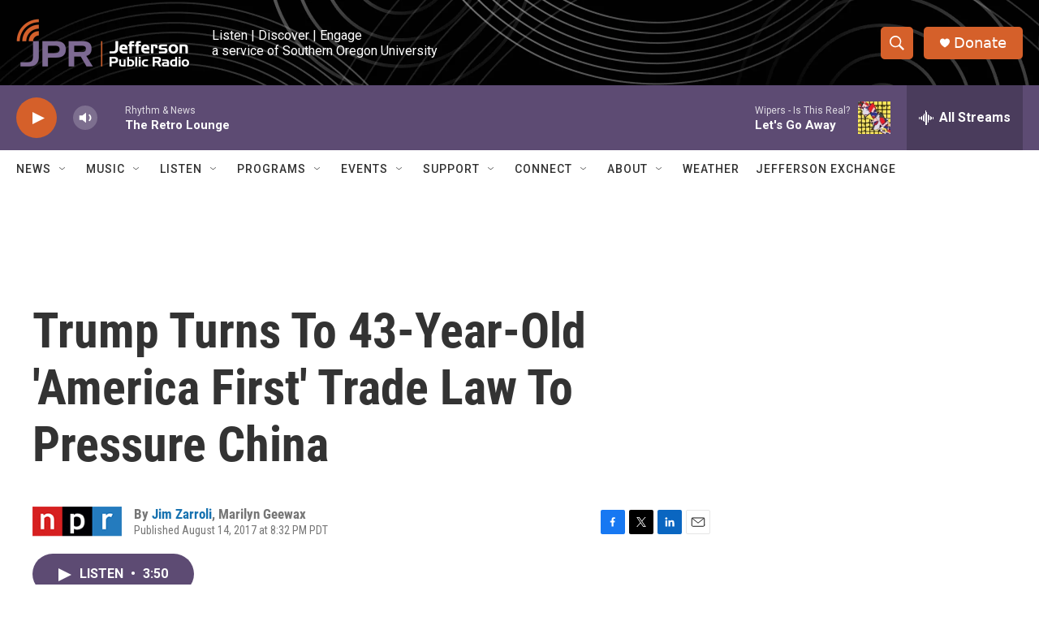

--- FILE ---
content_type: text/html; charset=utf-8
request_url: https://www.google.com/recaptcha/api2/aframe
body_size: 268
content:
<!DOCTYPE HTML><html><head><meta http-equiv="content-type" content="text/html; charset=UTF-8"></head><body><script nonce="iLg7W4Qloim5yIYfiPxSVg">/** Anti-fraud and anti-abuse applications only. See google.com/recaptcha */ try{var clients={'sodar':'https://pagead2.googlesyndication.com/pagead/sodar?'};window.addEventListener("message",function(a){try{if(a.source===window.parent){var b=JSON.parse(a.data);var c=clients[b['id']];if(c){var d=document.createElement('img');d.src=c+b['params']+'&rc='+(localStorage.getItem("rc::a")?sessionStorage.getItem("rc::b"):"");window.document.body.appendChild(d);sessionStorage.setItem("rc::e",parseInt(sessionStorage.getItem("rc::e")||0)+1);localStorage.setItem("rc::h",'1768715143479');}}}catch(b){}});window.parent.postMessage("_grecaptcha_ready", "*");}catch(b){}</script></body></html>